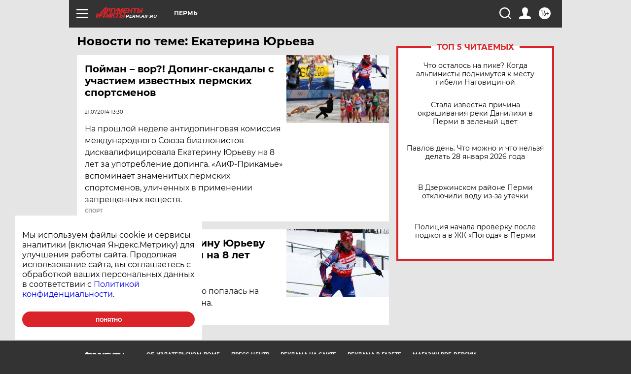

--- FILE ---
content_type: text/html
request_url: https://tns-counter.ru/nc01a**R%3Eundefined*aif_ru/ru/UTF-8/tmsec=aif_ru/370134586***
body_size: -72
content:
26676E1169782BE4X1769483236:26676E1169782BE4X1769483236